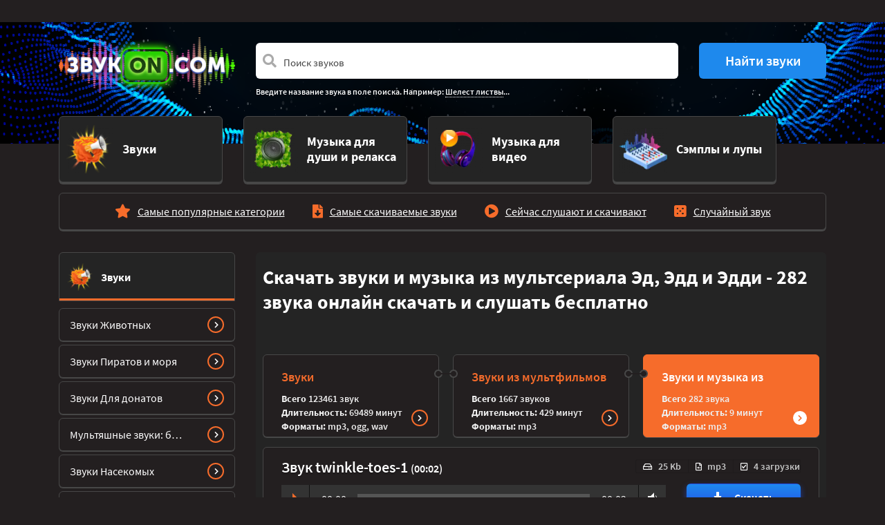

--- FILE ---
content_type: text/html; charset=UTF-8
request_url: https://vsezvuki.com/1-zvuki-shumy-i-effekty/10-zvuki-iz-multfilmov/3638-zvuki-i-muzyka-iz-multseriala-ed-edd-i-eddi/
body_size: 9309
content:
<!DOCTYPE html>
<html lang="ru" prefix="og: http://ogp.me/ns#">
<head>
<meta charset="utf-8" />
<meta name="viewport" content="width=device-width, initial-scale=1, shrink-to-fit=no">
<title>Звуки и музыка из мультсериала Эд, Эдд и Эдди - скачать и слушать онлайн 282 звука бесплатно mp3, wav, ogg</title>
<meta name="description" content="Скачать и слушать онлайн звуки и музыка из мультсериала Эд, Эдд и Эдди. Все звуки представлены в формате mp3, wav или ogg, и доступны для прослушивания и скачивания онлайн бесплатно. Их можно использовать для монтажа ваших видеороликов и проектов, как звуковое сопровождение вашего блога, концертов и мероприятий." />
<meta name="keywords" content="" />
<meta name="generator" content="Excite" />
<meta property="og:image" content="https://vsezvuki.com/img/identity/zvuki-logo.png" />
<link rel="image_src" href="https://vsezvuki.com/img/identity/zvuki-logo.png" />
<link rel="canonical" href="https://vsezvuki.com/1-zvuki-shumy-i-effekty/10-zvuki-iz-multfilmov/3638-zvuki-i-muzyka-iz-multseriala-ed-edd-i-eddi/" />
<link rel="shortcut icon" type="image/x-icon" href="/favicon.ico" />

<!-- 3rd Party meta & scripts -->
<!-- placeholder -->

<!-- Yandex.Metrika counter -->
<script type="text/javascript" >
   (function(m,e,t,r,i,k,a){m[i]=m[i]||function(){(m[i].a=m[i].a||[]).push(arguments)};
   m[i].l=1*new Date();
   for (var j = 0; j < document.scripts.length; j++) {if (document.scripts[j].src === r) { return; }}
   k=e.createElement(t),a=e.getElementsByTagName(t)[0],k.async=1,k.src=r,a.parentNode.insertBefore(k,a)})
   (window, document, "script", "https://mc.yandex.ru/metrika/tag.js", "ym");

   ym(97611399, "init", {
        clickmap:true,
        trackLinks:true,
        accurateTrackBounce:true
   });
</script>
<noscript><div><img src="https://mc.yandex.ru/watch/97611399" style="position:absolute; left:-9999px;" alt="" /></div></noscript>
<!-- /Yandex.Metrika counter -->
<!-- /3rd Party meta & scripts -->
</head>

<body id="section-category" class="dark">







<section class="adblock-wrapper">
	<div class="container">
		<div class="row">
			<div class="col-12">
<div class="adblock"><!--adblock_top--><!-- placeholder --></div>

			</div>
		</div>
	</div>
</section>

<header>
	<div class="container">
		<div class="row">
			<div class="col-3 logo d-none d-lg-block">
				<a href="/">
					<img class="img-fluid" src="/img/identity/zvuki-logo.png" alt="Библиотека звуков vsezvuki.com" />
				</a>
			</div>
			<div class="col-12 col-lg-9 search">
<form class="form-inlinee" action="/sounds/search/" method="get" name="search" id="search">
	<div class="row">
		<div class="col-12 col-md-9">	
			<div class="form-group">
				<div class="input-group">
					<span class="fa fa-search form-control-icon"></span>
					<input class="form-control form-control-prepend border-0" type="search" placeholder="Поиск звуков"  aria-describedby="search-icon" name="query" id="search_query" value="">
					<div class="input-group-prepend d-block d-md-none">
						<button class="btn btn-search border-0" id="button-search"><i class="fas fa-chevron-right"></i></button>
					</div>
				</div>
			</div>
		</div>
		<div class="col col-md-3 d-none d-md-block">
			<button class="btn btn-search border-0" id="button-search">Найти звуки</button>
		</div>
	</div>
	<div class="samples">
		<p>Введите название звука в поле поиска. Например: <a href="#search">Шелест листвы</a>...</p>
	</div>
</form>

			</div>
		</div>
	</div>
</header>


<section class="cats navigation-wrap start-header start-style">
	<div class="container">
		<div class="row">
			<div class="col-12">
				<nav class="navbar navbar-expand-lg navbar-dark">
					<a class="navbar-brand d-block d-lg-none" href="/">
						<img class="img-fluid" src="/img/identity/zvuki-logo.png" alt="Библиотека звуков vsezvuki.com" />
					</a>

					<button class="navbar-toggler" type="button" data-toggle="collapse" data-target="#navbarSupportedContent" aria-controls="navbarSupportedContent" aria-expanded="false" aria-label="Toggle navigation">
						<span class="navbar-toggler-icon"></span>
					</button>

					<div class="collapse navbar-collapse" id="navbarSupportedContent">
						
						<ul class="navbar-nav row">
							
							<li class="col-12 col-lg-3 nav-item active">
								<a href="/1-zvuki-shumy-i-effekty/" class="card cat- active mb-3 d-flex align-items-center justify-content-center">
									<div class="row no-gutters w-100">
										<div class="col-2 col-lg-4 d-flex align-items-center justify-content-center justify-content-lg-end">
											<img src="/images/dir/preview/2_128_ico-cat-1.png" class="card-img" alt="Звуки" />
										</div>
										<div class="col-10 col-lg-8 d-flex align-items-center">
											<div class="card-body">
												<h5 class="card-title text-left">Звуки</h5>
											</div>
										</div>
									</div>
								</a>
							</li>
							
							<li class="col-12 col-lg-3 nav-item ">
								<a href="/1-zvuki-dlya-dushi-i-relaksa/" class="card cat-  mb-3 d-flex align-items-center justify-content-center">
									<div class="row no-gutters w-100">
										<div class="col-2 col-lg-4 d-flex align-items-center justify-content-center justify-content-lg-end">
											<img src="/images/dir/preview/2_131_ico-cat-4.png" class="card-img" alt="Музыка для души и релакса" />
										</div>
										<div class="col-10 col-lg-8 d-flex align-items-center">
											<div class="card-body">
												<h5 class="card-title text-left">Музыка для души и релакса</h5>
											</div>
										</div>
									</div>
								</a>
							</li>
							
							<li class="col-12 col-lg-3 nav-item ">
								<a href="/1-muzyka-dlya-proektov/" class="card cat-  mb-3 d-flex align-items-center justify-content-center">
									<div class="row no-gutters w-100">
										<div class="col-2 col-lg-4 d-flex align-items-center justify-content-center justify-content-lg-end">
											<img src="/images/dir/preview/2_130_ico-cat-3.png" class="card-img" alt="Музыка для видео" />
										</div>
										<div class="col-10 col-lg-8 d-flex align-items-center">
											<div class="card-body">
												<h5 class="card-title text-left">Музыка для видео</h5>
											</div>
										</div>
									</div>
								</a>
							</li>
							
							<li class="col-12 col-lg-3 nav-item ">
								<a href="/1-semply-i-lupy/" class="card cat-  mb-3 d-flex align-items-center justify-content-center">
									<div class="row no-gutters w-100">
										<div class="col-2 col-lg-4 d-flex align-items-center justify-content-center justify-content-lg-end">
											<img src="/images/dir/preview/2_129_ico-cat-2.png" class="card-img" alt="Сэмплы и лупы" />
										</div>
										<div class="col-10 col-lg-8 d-flex align-items-center">
											<div class="card-body">
												<h5 class="card-title text-left">Сэмплы и лупы</h5>
											</div>
										</div>
									</div>
								</a>
							</li>
							
						</ul>
						
					</div>
				</nav>
			</div>				
		</div>
	</div>
</section>

<section class="submenu">
	<div class="container">
		<div class="row">
			<div class="col-12">
				<nav class="subsections cat-1">
					<ul class="list-group list-group-horizontal">
						<li class="list-group-item "><i class="fa fa-star"></i><a class="stretched-link" href="/1-zvuki-shumy-i-effekty/top/">Самые популярные категории</a></li>
						<li class="list-group-item "><i class="fa fa-file-download"></i><a class="stretched-link" href="/1-zvuki-shumy-i-effekty/hits/">Самые скачиваемые звуки</a></li>
						<li class="list-group-item "><i class="fa fa-play-circle"></i><a class="stretched-link" href="/1-zvuki-shumy-i-effekty/now/">Сейчас слушают и скачивают</a></li>
						<li class="list-group-item"><i class="fas fa-dice-five"></i><a class="stretched-link" href="/1-zvuki-shumy-i-effekty/random/">Случайный звук</a></li>
					</ul>
				</div>
			</div>
		</div>
	</div>
</section>


<section class="adblock-wrapper">
	<div class="container">
		<div class="row">
			<div class="col-12">
<div class="adblock"><!--adblock_0--><!-- placeholder --></div>

			</div>
		</div>
	</div>
</section>

<main class="main">



<div class="container">
	<div class="row mb-5">
		<div class="col-xl-3 d-none d-xl-block">
			

<aside class="cat-1">
<h2 style="background-image: url(/images/dir/preview/2_128_ico-cat-1.png)">
	<a href="/1-zvuki-shumy-i-effekty/" class="stretched-link">
		Звуки
	</a>
</h2>

<nav>
	<ul class="list-unstyled">
		
		<li>
			<a href="/1-zvuki-shumy-i-effekty/10-zvuki-zhivotnykh/">
				<span>Звуки Животных</span>
				<button class="btn btn-go"><i class="fa fa-chevron-right"></i></button>
			</a>
		</li>
		
		<li>
			<a href="/1-zvuki-shumy-i-effekty/10-zvuki-piratov/">
				<span>Звуки Пиратов и моря</span>
				<button class="btn btn-go"><i class="fa fa-chevron-right"></i></button>
			</a>
		</li>
		
		<li>
			<a href="/1-zvuki-shumy-i-effekty/10-zvuki-dlya-donatov/">
				<span>Звуки Для донатов</span>
				<button class="btn btn-go"><i class="fa fa-chevron-right"></i></button>
			</a>
		</li>
		
		<li>
			<a href="/1-zvuki-shumy-i-effekty/10-multyashnye-zvuki/">
				<span>Мультяшные звуки: бег,  падение, удар, храп для монтажа</span>
				<button class="btn btn-go"><i class="fa fa-chevron-right"></i></button>
			</a>
		</li>
		
		<li>
			<a href="/1-zvuki-shumy-i-effekty/category_1257_10/">
				<span>Звуки Насекомых</span>
				<button class="btn btn-go"><i class="fa fa-chevron-right"></i></button>
			</a>
		</li>
		
		<li>
			<a href="/1-zvuki-shumy-i-effekty/category_1302_10/">
				<span>Звуки Птиц</span>
				<button class="btn btn-go"><i class="fa fa-chevron-right"></i></button>
			</a>
		</li>
		
		<li>
			<a href="/1-zvuki-shumy-i-effekty/10-zvuki-gazirovki/">
				<span>Звуки газировки с газами: открытие, пузырьки, шипение, глотание напитка</span>
				<button class="btn btn-go"><i class="fa fa-chevron-right"></i></button>
			</a>
		</li>
		
		<li>
			<a href="/1-zvuki-shumy-i-effekty/10-zvuki-mashinki-dlya-strizhki-volos/">
				<span>Звуки Машинки для стрижки волос (Триммера) с вибрацией</span>
				<button class="btn btn-go"><i class="fa fa-chevron-right"></i></button>
			</a>
		</li>
		
		<li>
			<a href="/1-zvuki-shumy-i-effekty/10-zvuki-dlya-chteniya-knig/">
				<span>Звуки для чтения книг: звуки природы, дождя, без слов с музыкой</span>
				<button class="btn btn-go"><i class="fa fa-chevron-right"></i></button>
			</a>
		</li>
		
		<li>
			<a href="/1-zvuki-shumy-i-effekty/category_1461_10/">
				<span>Звуки Школы</span>
				<button class="btn btn-go"><i class="fa fa-chevron-right"></i></button>
			</a>
		</li>
		
	</ul>
	<a href="/1-zvuki-shumy-i-effekty/" class="btn btn-all">Звуки</a>
</nav>



		</div>
		<div class="col-12 col-xl-9">
			<div class="teasers category list">
				<div class="wrapper">
					<div class="row no-gutters">
						<div class="col-12 mb-5">
							<h1>Скачать звуки и музыка из мультсериала Эд, Эдд и Эдди  - 282 звука онлайн скачать и слушать бесплатно</h1>
							
						</div>

						

						
						<div class="col-12">
<div class="row no-gutters">

	
	<div class="col-12 col-sm-6 col-lg-4 breadcrumber">
		<div class="card cat-1 start justify-content-center align-items-center align-items-md-start">
			<div class="card-title">
				<h2 class="card-title-header">
					<a href="/1-zvuki-shumy-i-effekty/" class="stretched-link">Звуки</a>
				</h2>
			</div>
			<div class="card-body d-none d-md-block">
				<ul class="list-unstyled stats">
					<li><span>Всего</span> 123461 звук</li>
					<li><span>Длительность:</span> 69489 минут</li>
					<li><span>Форматы:</span> mp3, ogg, wav</li>
				</ul>
				<button class="btn btn-go"><i class="fa fa-chevron-right"></i></button>
			</div>
		</div>
	</div>
	
	<div class="col-12 col-sm-6 col-lg-4 breadcrumber">
		<div class="card cat-1 middle justify-content-center align-items-center align-items-md-start">
			<div class="card-title">
				<h2 class="card-title-header">
					<a href="/1-zvuki-shumy-i-effekty/10-zvuki-iz-multfilmov/" class="stretched-link">Звуки из мультфильмов</a>
				</h2>
			</div>
			<div class="card-body d-none d-md-block">
				<ul class="list-unstyled stats">
					<li><span>Всего</span> 1667 звуков</li>
					<li><span>Длительность:</span> 429 минут</li>
					<li><span>Форматы:</span> mp3</li>
				</ul>
				<button class="btn btn-go"><i class="fa fa-chevron-right"></i></button>
			</div>
		</div>
	</div>
	
	<div class="col-12 col-sm-6 col-lg-4 breadcrumber">
		<div class="card cat-1 end justify-content-center align-items-center align-items-md-start">
			<div class="card-title">
				<h2 class="card-title-header">
					<a href="/1-zvuki-shumy-i-effekty/10-zvuki-iz-multfilmov/3638-zvuki-i-muzyka-iz-multseriala-ed-edd-i-eddi/" class="stretched-link">Звуки и музыка из мультсериала Эд, Эдд и Эдди</a>
				</h2>
			</div>
			<div class="card-body d-none d-md-block">
				<ul class="list-unstyled stats">
					<li><span>Всего</span> 282 звука</li>
					<li><span>Длительность:</span> 9 минут</li>
					<li><span>Форматы:</span> mp3</li>
				</ul>
				<button class="btn btn-go"><i class="fa fa-chevron-right"></i></button>
			</div>
		</div>
	</div>
	

</div>

						</div>
						

<!--
						
						<div class="col-12">



						</div>
						
-->

						
						
						

						
						
						<div class="col-12">
							
<div class="card sound cat-1">
	<div class="card-title">
		<div class="row">
			<div class="col-12 col-md-6 col-lg-7">
				<h3>
					<a href="/1-zvuki-shumy-i-effekty/10-zvuki-iz-multfilmov/3638-zvuki-i-muzyka-iz-multseriala-ed-edd-i-eddi/play/3670-twinkle-toes-1/">
						Звук twinkle-toes-1
					</a> <span>(00:02)</span>
				</h3>
			</div>
			<div class="d-none d-md-block col-md-6 col-lg-5">
				<ul class="list-group list-group-horizontal stats text-right">
					<li class="list-group-item">
						<i class="ico far fa-hdd"></i>25 Kb
					</li>
					<li class="list-group-item">
						<i class="ico far fa-file-audio"></i>mp3
					</li>
					<li class="list-group-item">
						<i class="ico far fa-check-square"></i>4 загрузки
					</li>
				</ul>
			</div>
		</div>
	</div>
	<div class="card-block playerr">
		<div class="row">
			<div class="col-12 col-md-9 mt-4 mb-3">
				<audio controls loop>
					<source src="/data/2023-11/sound_137199.mp3" />
				</audio>
			</div>
			<div class="col-12 d-md-none mb-4">
				<ul class="list-group list-group-horizontal stats text-right">
					<li class="list-group-item">
						<i class="ico far fa-hdd"></i>25 Kb
					</li>
					<li class="list-group-item">
						<i class="ico far fa-file-audio"></i>mp3
					</li>
					<li class="list-group-item">
						<i class="ico far fa-check-square"></i>4 загрузки
					</li>
				</ul>
			</div>
			<div class="col-12 col-md-3 d-flex align-items-center">
				<a href="/1-zvuki-shumy-i-effekty/10-zvuki-iz-multfilmov/3638-zvuki-i-muzyka-iz-multseriala-ed-edd-i-eddi/play/3670-twinkle-toes-1/" class="btn btn-download"><i class="ico fas fa-download"></i>Скачать</a>
			</div>
		</div>
	</div>
</div>

						</div>
						
						
						<div class="col-12">
							
<div class="card sound cat-1">
	<div class="card-title">
		<div class="row">
			<div class="col-12 col-md-6 col-lg-7">
				<h3>
					<a href="/1-zvuki-shumy-i-effekty/10-zvuki-iz-multfilmov/3638-zvuki-i-muzyka-iz-multseriala-ed-edd-i-eddi/play/3670-knock-1/">
						Звук knock-1
					</a> <span>(00:00)</span>
				</h3>
			</div>
			<div class="d-none d-md-block col-md-6 col-lg-5">
				<ul class="list-group list-group-horizontal stats text-right">
					<li class="list-group-item">
						<i class="ico far fa-hdd"></i>7 Kb
					</li>
					<li class="list-group-item">
						<i class="ico far fa-file-audio"></i>mp3
					</li>
					<li class="list-group-item">
						<i class="ico far fa-check-square"></i>5 загрузок
					</li>
				</ul>
			</div>
		</div>
	</div>
	<div class="card-block playerr">
		<div class="row">
			<div class="col-12 col-md-9 mt-4 mb-3">
				<audio controls loop>
					<source src="/data/2023-11/sound_137117.mp3" />
				</audio>
			</div>
			<div class="col-12 d-md-none mb-4">
				<ul class="list-group list-group-horizontal stats text-right">
					<li class="list-group-item">
						<i class="ico far fa-hdd"></i>7 Kb
					</li>
					<li class="list-group-item">
						<i class="ico far fa-file-audio"></i>mp3
					</li>
					<li class="list-group-item">
						<i class="ico far fa-check-square"></i>5 загрузок
					</li>
				</ul>
			</div>
			<div class="col-12 col-md-3 d-flex align-items-center">
				<a href="/1-zvuki-shumy-i-effekty/10-zvuki-iz-multfilmov/3638-zvuki-i-muzyka-iz-multseriala-ed-edd-i-eddi/play/3670-knock-1/" class="btn btn-download"><i class="ico fas fa-download"></i>Скачать</a>
			</div>
		</div>
	</div>
</div>

						</div>
						
						
						<div class="col-12">
							
<div class="card sound cat-1">
	<div class="card-title">
		<div class="row">
			<div class="col-12 col-md-6 col-lg-7">
				<h3>
					<a href="/1-zvuki-shumy-i-effekty/10-zvuki-iz-multfilmov/3638-zvuki-i-muzyka-iz-multseriala-ed-edd-i-eddi/play/3670-blink-1/">
						Звук blink-1
					</a> <span>(00:01)</span>
				</h3>
			</div>
			<div class="d-none d-md-block col-md-6 col-lg-5">
				<ul class="list-group list-group-horizontal stats text-right">
					<li class="list-group-item">
						<i class="ico far fa-hdd"></i>9 Kb
					</li>
					<li class="list-group-item">
						<i class="ico far fa-file-audio"></i>mp3
					</li>
					<li class="list-group-item">
						<i class="ico far fa-check-square"></i>6 загрузок
					</li>
				</ul>
			</div>
		</div>
	</div>
	<div class="card-block playerr">
		<div class="row">
			<div class="col-12 col-md-9 mt-4 mb-3">
				<audio controls loop>
					<source src="/data/2023-11/sound_137021.mp3" />
				</audio>
			</div>
			<div class="col-12 d-md-none mb-4">
				<ul class="list-group list-group-horizontal stats text-right">
					<li class="list-group-item">
						<i class="ico far fa-hdd"></i>9 Kb
					</li>
					<li class="list-group-item">
						<i class="ico far fa-file-audio"></i>mp3
					</li>
					<li class="list-group-item">
						<i class="ico far fa-check-square"></i>6 загрузок
					</li>
				</ul>
			</div>
			<div class="col-12 col-md-3 d-flex align-items-center">
				<a href="/1-zvuki-shumy-i-effekty/10-zvuki-iz-multfilmov/3638-zvuki-i-muzyka-iz-multseriala-ed-edd-i-eddi/play/3670-blink-1/" class="btn btn-download"><i class="ico fas fa-download"></i>Скачать</a>
			</div>
		</div>
	</div>
</div>

						</div>
						
						
						<div class="col-12">
							
<div class="card sound cat-1">
	<div class="card-title">
		<div class="row">
			<div class="col-12 col-md-6 col-lg-7">
				<h3>
					<a href="/1-zvuki-shumy-i-effekty/10-zvuki-iz-multfilmov/3638-zvuki-i-muzyka-iz-multseriala-ed-edd-i-eddi/play/3670-monster-crocodile-snarl/">
						Звук monster-crocodile-snarl
					</a> <span>(00:08)</span>
				</h3>
			</div>
			<div class="d-none d-md-block col-md-6 col-lg-5">
				<ul class="list-group list-group-horizontal stats text-right">
					<li class="list-group-item">
						<i class="ico far fa-hdd"></i>126 Kb
					</li>
					<li class="list-group-item">
						<i class="ico far fa-file-audio"></i>mp3
					</li>
					<li class="list-group-item">
						<i class="ico far fa-check-square"></i>3 загрузки
					</li>
				</ul>
			</div>
		</div>
	</div>
	<div class="card-block playerr">
		<div class="row">
			<div class="col-12 col-md-9 mt-4 mb-3">
				<audio controls loop>
					<source src="/data/2023-11/sound_137138.mp3" />
				</audio>
			</div>
			<div class="col-12 d-md-none mb-4">
				<ul class="list-group list-group-horizontal stats text-right">
					<li class="list-group-item">
						<i class="ico far fa-hdd"></i>126 Kb
					</li>
					<li class="list-group-item">
						<i class="ico far fa-file-audio"></i>mp3
					</li>
					<li class="list-group-item">
						<i class="ico far fa-check-square"></i>3 загрузки
					</li>
				</ul>
			</div>
			<div class="col-12 col-md-3 d-flex align-items-center">
				<a href="/1-zvuki-shumy-i-effekty/10-zvuki-iz-multfilmov/3638-zvuki-i-muzyka-iz-multseriala-ed-edd-i-eddi/play/3670-monster-crocodile-snarl/" class="btn btn-download"><i class="ico fas fa-download"></i>Скачать</a>
			</div>
		</div>
	</div>
</div>

						</div>
						
						
						<div class="col-12">
							
<div class="card sound cat-1">
	<div class="card-title">
		<div class="row">
			<div class="col-12 col-md-6 col-lg-7">
				<h3>
					<a href="/1-zvuki-shumy-i-effekty/10-zvuki-iz-multfilmov/3638-zvuki-i-muzyka-iz-multseriala-ed-edd-i-eddi/play/3670-rip-1/">
						Звук rip-1
					</a> <span>(00:01)</span>
				</h3>
			</div>
			<div class="d-none d-md-block col-md-6 col-lg-5">
				<ul class="list-group list-group-horizontal stats text-right">
					<li class="list-group-item">
						<i class="ico far fa-hdd"></i>9 Kb
					</li>
					<li class="list-group-item">
						<i class="ico far fa-file-audio"></i>mp3
					</li>
					<li class="list-group-item">
						<i class="ico far fa-check-square"></i>4 загрузки
					</li>
				</ul>
			</div>
		</div>
	</div>
	<div class="card-block playerr">
		<div class="row">
			<div class="col-12 col-md-9 mt-4 mb-3">
				<audio controls loop>
					<source src="/data/2023-11/sound_137161.mp3" />
				</audio>
			</div>
			<div class="col-12 d-md-none mb-4">
				<ul class="list-group list-group-horizontal stats text-right">
					<li class="list-group-item">
						<i class="ico far fa-hdd"></i>9 Kb
					</li>
					<li class="list-group-item">
						<i class="ico far fa-file-audio"></i>mp3
					</li>
					<li class="list-group-item">
						<i class="ico far fa-check-square"></i>4 загрузки
					</li>
				</ul>
			</div>
			<div class="col-12 col-md-3 d-flex align-items-center">
				<a href="/1-zvuki-shumy-i-effekty/10-zvuki-iz-multfilmov/3638-zvuki-i-muzyka-iz-multseriala-ed-edd-i-eddi/play/3670-rip-1/" class="btn btn-download"><i class="ico fas fa-download"></i>Скачать</a>
			</div>
		</div>
	</div>
</div>

						</div>
						
						
						<div class="col-12">
							
<div class="card sound cat-1">
	<div class="card-title">
		<div class="row">
			<div class="col-12 col-md-6 col-lg-7">
				<h3>
					<a href="/1-zvuki-shumy-i-effekty/10-zvuki-iz-multfilmov/3638-zvuki-i-muzyka-iz-multseriala-ed-edd-i-eddi/play/3670-waving-straw-fx-1/">
						Звук waving-straw-fx-1
					</a> <span>(00:02)</span>
				</h3>
			</div>
			<div class="d-none d-md-block col-md-6 col-lg-5">
				<ul class="list-group list-group-horizontal stats text-right">
					<li class="list-group-item">
						<i class="ico far fa-hdd"></i>25 Kb
					</li>
					<li class="list-group-item">
						<i class="ico far fa-file-audio"></i>mp3
					</li>
					<li class="list-group-item">
						<i class="ico far fa-check-square"></i>2 загрузки
					</li>
				</ul>
			</div>
		</div>
	</div>
	<div class="card-block playerr">
		<div class="row">
			<div class="col-12 col-md-9 mt-4 mb-3">
				<audio controls loop>
					<source src="/data/2023-11/sound_137253.mp3" />
				</audio>
			</div>
			<div class="col-12 d-md-none mb-4">
				<ul class="list-group list-group-horizontal stats text-right">
					<li class="list-group-item">
						<i class="ico far fa-hdd"></i>25 Kb
					</li>
					<li class="list-group-item">
						<i class="ico far fa-file-audio"></i>mp3
					</li>
					<li class="list-group-item">
						<i class="ico far fa-check-square"></i>2 загрузки
					</li>
				</ul>
			</div>
			<div class="col-12 col-md-3 d-flex align-items-center">
				<a href="/1-zvuki-shumy-i-effekty/10-zvuki-iz-multfilmov/3638-zvuki-i-muzyka-iz-multseriala-ed-edd-i-eddi/play/3670-waving-straw-fx-1/" class="btn btn-download"><i class="ico fas fa-download"></i>Скачать</a>
			</div>
		</div>
	</div>
</div>

						</div>
						
					</div>
				</div>
			</div>
		</div>
	</div>
</div>

<section class="adblock-wrapper">
	<div class="container">
		<div class="row">
			<div class="col-12">
<div class="adblock"><!--adblock_1--><!-- placeholder --></div>

			</div>
		</div>
	</div>
</section>

<div class="container">
	<div class="row">
		<div class="col-xl-3 d-none d-xl-block">
			 


<aside class="cat-">
<h2 style="background-image: url(/images/dir/preview/2_131_ico-cat-4.png)">
	<a href="/1-zvuki-dlya-dushi-i-relaksa/" class="stretched-link">
		Музыка для души и релакса
	</a>
</h2>

<nav>
	<ul class="list-unstyled">
		
		<li>
			<a href="/1-zvuki-dlya-dushi-i-relaksa/1857-mantry-dlya-privlecheniya-deneg-na-indyskom-yazyke/">
				<span>Мантры для привлечения денег (на индийском языке)</span>
				<button class="btn btn-go"><i class="fa fa-chevron-right"></i></button>
			</a>
		</li>
		
		<li>
			<a href="/1-zvuki-dlya-dushi-i-relaksa/1857-mantry-dlya-razuma-i-tela/">
				<span>Мантры для очищения души, тела и разума</span>
				<button class="btn btn-go"><i class="fa fa-chevron-right"></i></button>
			</a>
		</li>
		
		<li>
			<a href="/1-zvuki-dlya-dushi-i-relaksa/1857-tselebnye-zvuki-dlya-cheloveka-kimatika/">
				<span>Целебные звуки для человека (киматика)</span>
				<button class="btn btn-go"><i class="fa fa-chevron-right"></i></button>
			</a>
		</li>
		
		<li>
			<a href="/1-zvuki-dlya-dushi-i-relaksa/1857-tselitelnye-zvuki-i-muzyka/">
				<span>Целительные звуки и музыка</span>
				<button class="btn btn-go"><i class="fa fa-chevron-right"></i></button>
			</a>
		</li>
		
		<li>
			<a href="/1-zvuki-dlya-dushi-i-relaksa/2951-krasivaya-muzyka-so-zvukami-prirody/">
				<span>Красивая музыка со звуками природы</span>
				<button class="btn btn-go"><i class="fa fa-chevron-right"></i></button>
			</a>
		</li>
		
		<li>
			<a href="/1-zvuki-dlya-dushi-i-relaksa/2951-meditativnaya-muzyka-dlya-chakr/">
				<span>Медитативная музыка для раскрытия чакр</span>
				<button class="btn btn-go"><i class="fa fa-chevron-right"></i></button>
			</a>
		</li>
		
		<li>
			<a href="/1-zvuki-dlya-dushi-i-relaksa/2951-muzyka-dlya-gipnoza-i-samogipnoza/">
				<span>Музыка для гипноза и самогипноза без слов</span>
				<button class="btn btn-go"><i class="fa fa-chevron-right"></i></button>
			</a>
		</li>
		
		<li>
			<a href="/1-zvuki-dlya-dushi-i-relaksa/2951-muzyka-dlya-meditatsy-khang/">
				<span>Музыка Ханга для медитаций</span>
				<button class="btn btn-go"><i class="fa fa-chevron-right"></i></button>
			</a>
		</li>
		
		<li>
			<a href="/1-zvuki-dlya-dushi-i-relaksa/2951-muzyka-dlya-rasslableniya-i-relaksatsii-bez-slov-na-fon/">
				<span>Музыка для расслабления, релаксации и успокоения без слов (на фон)</span>
				<button class="btn btn-go"><i class="fa fa-chevron-right"></i></button>
			</a>
		</li>
		
		<li>
			<a href="/1-zvuki-dlya-dushi-i-relaksa/2951-rasslablyayuschaya-muzyka-dlya-massazha-sbornik/">
				<span>Расслабляющая музыка для массажа (сборник): длинная, релакс</span>
				<button class="btn btn-go"><i class="fa fa-chevron-right"></i></button>
			</a>
		</li>
		
	</ul>
	<a href="/1-zvuki-dlya-dushi-i-relaksa/" class="btn btn-all">Музыка для души и релакса</a>
</nav>



			
		</div>
		<div class="col-12 col-xl-9">
			<div class="teasers category list">
				<div class="wrapper">
					<div class="row no-gutters">
						
						
						<div class="col-12">
							
<div class="card sound cat-1">
	<div class="card-title">
		<div class="row">
			<div class="col-12 col-md-6 col-lg-7">
				<h3>
					<a href="/1-zvuki-shumy-i-effekty/10-zvuki-iz-multfilmov/3638-zvuki-i-muzyka-iz-multseriala-ed-edd-i-eddi/play/3670-fart-1/">
						Звук fart-1
					</a> <span>(00:01)</span>
				</h3>
			</div>
			<div class="d-none d-md-block col-md-6 col-lg-5">
				<ul class="list-group list-group-horizontal stats text-right">
					<li class="list-group-item">
						<i class="ico far fa-hdd"></i>9 Kb
					</li>
					<li class="list-group-item">
						<i class="ico far fa-file-audio"></i>mp3
					</li>
					<li class="list-group-item">
						<i class="ico far fa-check-square"></i>4 загрузки
					</li>
				</ul>
			</div>
		</div>
	</div>
	<div class="card-block playerr">
		<div class="row">
			<div class="col-12 col-md-9 mt-4 mb-3">
				<audio controls loop>
					<source src="/data/2023-11/sound_137073.mp3" />
				</audio>
			</div>
			<div class="col-12 d-md-none mb-4">
				<ul class="list-group list-group-horizontal stats text-right">
					<li class="list-group-item">
						<i class="ico far fa-hdd"></i>9 Kb
					</li>
					<li class="list-group-item">
						<i class="ico far fa-file-audio"></i>mp3
					</li>
					<li class="list-group-item">
						<i class="ico far fa-check-square"></i>4 загрузки
					</li>
				</ul>
			</div>
			<div class="col-12 col-md-3 d-flex align-items-center">
				<a href="/1-zvuki-shumy-i-effekty/10-zvuki-iz-multfilmov/3638-zvuki-i-muzyka-iz-multseriala-ed-edd-i-eddi/play/3670-fart-1/" class="btn btn-download"><i class="ico fas fa-download"></i>Скачать</a>
			</div>
		</div>
	</div>
</div>

						</div>
						
						
						<div class="col-12">
							
<div class="card sound cat-1">
	<div class="card-title">
		<div class="row">
			<div class="col-12 col-md-6 col-lg-7">
				<h3>
					<a href="/1-zvuki-shumy-i-effekty/10-zvuki-iz-multfilmov/3638-zvuki-i-muzyka-iz-multseriala-ed-edd-i-eddi/play/3670-stretch-3-long/">
						Звук stretch-3-long
					</a> <span>(00:03)</span>
				</h3>
			</div>
			<div class="d-none d-md-block col-md-6 col-lg-5">
				<ul class="list-group list-group-horizontal stats text-right">
					<li class="list-group-item">
						<i class="ico far fa-hdd"></i>47 Kb
					</li>
					<li class="list-group-item">
						<i class="ico far fa-file-audio"></i>mp3
					</li>
					<li class="list-group-item">
						<i class="ico far fa-check-square"></i>3 загрузки
					</li>
				</ul>
			</div>
		</div>
	</div>
	<div class="card-block playerr">
		<div class="row">
			<div class="col-12 col-md-9 mt-4 mb-3">
				<audio controls loop>
					<source src="/data/2023-11/sound_137179.mp3" />
				</audio>
			</div>
			<div class="col-12 d-md-none mb-4">
				<ul class="list-group list-group-horizontal stats text-right">
					<li class="list-group-item">
						<i class="ico far fa-hdd"></i>47 Kb
					</li>
					<li class="list-group-item">
						<i class="ico far fa-file-audio"></i>mp3
					</li>
					<li class="list-group-item">
						<i class="ico far fa-check-square"></i>3 загрузки
					</li>
				</ul>
			</div>
			<div class="col-12 col-md-3 d-flex align-items-center">
				<a href="/1-zvuki-shumy-i-effekty/10-zvuki-iz-multfilmov/3638-zvuki-i-muzyka-iz-multseriala-ed-edd-i-eddi/play/3670-stretch-3-long/" class="btn btn-download"><i class="ico fas fa-download"></i>Скачать</a>
			</div>
		</div>
	</div>
</div>

						</div>
						
						
						<div class="col-12">
							
<div class="card sound cat-1">
	<div class="card-title">
		<div class="row">
			<div class="col-12 col-md-6 col-lg-7">
				<h3>
					<a href="/1-zvuki-shumy-i-effekty/10-zvuki-iz-multfilmov/3638-zvuki-i-muzyka-iz-multseriala-ed-edd-i-eddi/play/3670-whoosh-3/">
						Звук whoosh-3
					</a> <span>(00:01)</span>
				</h3>
			</div>
			<div class="d-none d-md-block col-md-6 col-lg-5">
				<ul class="list-group list-group-horizontal stats text-right">
					<li class="list-group-item">
						<i class="ico far fa-hdd"></i>9 Kb
					</li>
					<li class="list-group-item">
						<i class="ico far fa-file-audio"></i>mp3
					</li>
					<li class="list-group-item">
						<i class="ico far fa-check-square"></i>3 загрузки
					</li>
				</ul>
			</div>
		</div>
	</div>
	<div class="card-block playerr">
		<div class="row">
			<div class="col-12 col-md-9 mt-4 mb-3">
				<audio controls loop>
					<source src="/data/2023-11/sound_137258.mp3" />
				</audio>
			</div>
			<div class="col-12 d-md-none mb-4">
				<ul class="list-group list-group-horizontal stats text-right">
					<li class="list-group-item">
						<i class="ico far fa-hdd"></i>9 Kb
					</li>
					<li class="list-group-item">
						<i class="ico far fa-file-audio"></i>mp3
					</li>
					<li class="list-group-item">
						<i class="ico far fa-check-square"></i>3 загрузки
					</li>
				</ul>
			</div>
			<div class="col-12 col-md-3 d-flex align-items-center">
				<a href="/1-zvuki-shumy-i-effekty/10-zvuki-iz-multfilmov/3638-zvuki-i-muzyka-iz-multseriala-ed-edd-i-eddi/play/3670-whoosh-3/" class="btn btn-download"><i class="ico fas fa-download"></i>Скачать</a>
			</div>
		</div>
	</div>
</div>

						</div>
						
						
						<div class="col-12">
							
<div class="card sound cat-1">
	<div class="card-title">
		<div class="row">
			<div class="col-12 col-md-6 col-lg-7">
				<h3>
					<a href="/1-zvuki-shumy-i-effekty/10-zvuki-iz-multfilmov/3638-zvuki-i-muzyka-iz-multseriala-ed-edd-i-eddi/play/3670-knock-3/">
						Звук knock-3
					</a> <span>(00:00)</span>
				</h3>
			</div>
			<div class="d-none d-md-block col-md-6 col-lg-5">
				<ul class="list-group list-group-horizontal stats text-right">
					<li class="list-group-item">
						<i class="ico far fa-hdd"></i>7 Kb
					</li>
					<li class="list-group-item">
						<i class="ico far fa-file-audio"></i>mp3
					</li>
					<li class="list-group-item">
						<i class="ico far fa-check-square"></i>2 загрузки
					</li>
				</ul>
			</div>
		</div>
	</div>
	<div class="card-block playerr">
		<div class="row">
			<div class="col-12 col-md-9 mt-4 mb-3">
				<audio controls loop>
					<source src="/data/2023-11/sound_137119.mp3" />
				</audio>
			</div>
			<div class="col-12 d-md-none mb-4">
				<ul class="list-group list-group-horizontal stats text-right">
					<li class="list-group-item">
						<i class="ico far fa-hdd"></i>7 Kb
					</li>
					<li class="list-group-item">
						<i class="ico far fa-file-audio"></i>mp3
					</li>
					<li class="list-group-item">
						<i class="ico far fa-check-square"></i>2 загрузки
					</li>
				</ul>
			</div>
			<div class="col-12 col-md-3 d-flex align-items-center">
				<a href="/1-zvuki-shumy-i-effekty/10-zvuki-iz-multfilmov/3638-zvuki-i-muzyka-iz-multseriala-ed-edd-i-eddi/play/3670-knock-3/" class="btn btn-download"><i class="ico fas fa-download"></i>Скачать</a>
			</div>
		</div>
	</div>
</div>

						</div>
						
						
						<div class="col-12">
							
<div class="card sound cat-1">
	<div class="card-title">
		<div class="row">
			<div class="col-12 col-md-6 col-lg-7">
				<h3>
					<a href="/1-zvuki-shumy-i-effekty/10-zvuki-iz-multfilmov/3638-zvuki-i-muzyka-iz-multseriala-ed-edd-i-eddi/play/3670-vox-ed-hey/">
						Звук vox-ed-hey
					</a> <span>(00:01)</span>
				</h3>
			</div>
			<div class="d-none d-md-block col-md-6 col-lg-5">
				<ul class="list-group list-group-horizontal stats text-right">
					<li class="list-group-item">
						<i class="ico far fa-hdd"></i>10 Kb
					</li>
					<li class="list-group-item">
						<i class="ico far fa-file-audio"></i>mp3
					</li>
					<li class="list-group-item">
						<i class="ico far fa-check-square"></i>3 загрузки
					</li>
				</ul>
			</div>
		</div>
	</div>
	<div class="card-block playerr">
		<div class="row">
			<div class="col-12 col-md-9 mt-4 mb-3">
				<audio controls loop>
					<source src="/data/2023-11/sound_137227.mp3" />
				</audio>
			</div>
			<div class="col-12 d-md-none mb-4">
				<ul class="list-group list-group-horizontal stats text-right">
					<li class="list-group-item">
						<i class="ico far fa-hdd"></i>10 Kb
					</li>
					<li class="list-group-item">
						<i class="ico far fa-file-audio"></i>mp3
					</li>
					<li class="list-group-item">
						<i class="ico far fa-check-square"></i>3 загрузки
					</li>
				</ul>
			</div>
			<div class="col-12 col-md-3 d-flex align-items-center">
				<a href="/1-zvuki-shumy-i-effekty/10-zvuki-iz-multfilmov/3638-zvuki-i-muzyka-iz-multseriala-ed-edd-i-eddi/play/3670-vox-ed-hey/" class="btn btn-download"><i class="ico fas fa-download"></i>Скачать</a>
			</div>
		</div>
	</div>
</div>

						</div>
						
						
						<div class="col-12">
							
<div class="card sound cat-1">
	<div class="card-title">
		<div class="row">
			<div class="col-12 col-md-6 col-lg-7">
				<h3>
					<a href="/1-zvuki-shumy-i-effekty/10-zvuki-iz-multfilmov/3638-zvuki-i-muzyka-iz-multseriala-ed-edd-i-eddi/play/3670-squirt-2/">
						Звук squirt-2
					</a> <span>(00:01)</span>
				</h3>
			</div>
			<div class="d-none d-md-block col-md-6 col-lg-5">
				<ul class="list-group list-group-horizontal stats text-right">
					<li class="list-group-item">
						<i class="ico far fa-hdd"></i>14 Kb
					</li>
					<li class="list-group-item">
						<i class="ico far fa-file-audio"></i>mp3
					</li>
					<li class="list-group-item">
						<i class="ico far fa-check-square"></i>3 загрузки
					</li>
				</ul>
			</div>
		</div>
	</div>
	<div class="card-block playerr">
		<div class="row">
			<div class="col-12 col-md-9 mt-4 mb-3">
				<audio controls loop>
					<source src="/data/2023-11/sound_137176.mp3" />
				</audio>
			</div>
			<div class="col-12 d-md-none mb-4">
				<ul class="list-group list-group-horizontal stats text-right">
					<li class="list-group-item">
						<i class="ico far fa-hdd"></i>14 Kb
					</li>
					<li class="list-group-item">
						<i class="ico far fa-file-audio"></i>mp3
					</li>
					<li class="list-group-item">
						<i class="ico far fa-check-square"></i>3 загрузки
					</li>
				</ul>
			</div>
			<div class="col-12 col-md-3 d-flex align-items-center">
				<a href="/1-zvuki-shumy-i-effekty/10-zvuki-iz-multfilmov/3638-zvuki-i-muzyka-iz-multseriala-ed-edd-i-eddi/play/3670-squirt-2/" class="btn btn-download"><i class="ico fas fa-download"></i>Скачать</a>
			</div>
		</div>
	</div>
</div>

						</div>
						
					</div>
				</div>
			</div>
		</div>
	</div>
</div>

<section class="adblock-wrapper">
	<div class="container">
		<div class="row">
			<div class="col-12">
<div class="adblock"><!--adblock_2--><!-- placeholder --></div>

			</div>
		</div>
	</div>
</section>

<div class="container">
	<div class="row">
		<div class="col-xl-3 d-none d-xl-block">
			 


<aside class="cat-3">
<h2 style="background-image: url(/images/dir/preview/2_130_ico-cat-3.png)">
	<a href="/1-muzyka-dlya-proektov/" class="stretched-link">
		Музыка для видео
	</a>
</h2>

<nav>
	<ul class="list-unstyled">
		
		<li>
			<a href="/1-muzyka-dlya-proektov/64-muzyka-dlya-donatov/">
				<span>Музыка Для доната</span>
				<button class="btn btn-go"><i class="fa fa-chevron-right"></i></button>
			</a>
		</li>
		
		<li>
			<a href="/1-muzyka-dlya-proektov/64-muzyka-piratov/">
				<span>Музыка Пиратов</span>
				<button class="btn btn-go"><i class="fa fa-chevron-right"></i></button>
			</a>
		</li>
		
		<li>
			<a href="/1-muzyka-dlya-proektov/64-muzyka-piraty-karibskogo-morya/">
				<span>Музыка Пираты Карибского моря</span>
				<button class="btn btn-go"><i class="fa fa-chevron-right"></i></button>
			</a>
		</li>
		
		<li>
			<a href="/1-muzyka-dlya-proektov/1721-muzyka-iz-filmov-uzhasov/">
				<span>Страшная музыка из фильмов ужасов: скрипка, пианино, фоновая, без слов</span>
				<button class="btn btn-go"><i class="fa fa-chevron-right"></i></button>
			</a>
		</li>
		
		<li>
			<a href="/1-muzyka-dlya-proektov/1784-korotkie-muzykalnye-otbivki/">
				<span>Короткие музыкальные отбивки</span>
				<button class="btn btn-go"><i class="fa fa-chevron-right"></i></button>
			</a>
		</li>
		
		<li>
			<a href="/1-muzyka-dlya-proektov/1784-korotkie-muzykalnye-perekhody-dlya-video/">
				<span>Короткие музыкальные переходы для видео</span>
				<button class="btn btn-go"><i class="fa fa-chevron-right"></i></button>
			</a>
		</li>
		
		<li>
			<a href="/1-muzyka-dlya-proektov/1784-muzyka-i-zvuki-cherno-belogo-filma-nemoy-kinematograf/">
				<span>Музыка и звуки черно-белого фильма (немой кинематограф)</span>
				<button class="btn btn-go"><i class="fa fa-chevron-right"></i></button>
			</a>
		</li>
		
		<li>
			<a href="/1-muzyka-dlya-proektov/1784-muzykalnye-vstavki-dlya-raznykh-momentov/">
				<span>Короткие музыкальные вставки для видео, между номерами</span>
				<button class="btn btn-go"><i class="fa fa-chevron-right"></i></button>
			</a>
		</li>
		
		<li>
			<a href="/1-muzyka-dlya-proektov/1857-tantsevalnaya-lezginka-muzyka/">
				<span>Танцевальная лезгинка (музыка)</span>
				<button class="btn btn-go"><i class="fa fa-chevron-right"></i></button>
			</a>
		</li>
		
		<li>
			<a href="/1-muzyka-dlya-proektov/64-muzyka-dlya-montazha/">
				<span>Музыка для монтажа</span>
				<button class="btn btn-go"><i class="fa fa-chevron-right"></i></button>
			</a>
		</li>
		
	</ul>
	<a href="/1-muzyka-dlya-proektov/" class="btn btn-all">Музыка для видео</a>
</nav>



			
		</div>
		<div class="col-12 col-xl-9">
			<div class="teasers category list">
				<div class="wrapper">
					<div class="row no-gutters">
						
						
						<div class="col-12">
							
<div class="card sound cat-1">
	<div class="card-title">
		<div class="row">
			<div class="col-12 col-md-6 col-lg-7">
				<h3>
					<a href="/1-zvuki-shumy-i-effekty/10-zvuki-iz-multfilmov/3638-zvuki-i-muzyka-iz-multseriala-ed-edd-i-eddi/play/3670-whoosh-9/">
						Звук whoosh-9
					</a> <span>(00:01)</span>
				</h3>
			</div>
			<div class="d-none d-md-block col-md-6 col-lg-5">
				<ul class="list-group list-group-horizontal stats text-right">
					<li class="list-group-item">
						<i class="ico far fa-hdd"></i>9 Kb
					</li>
					<li class="list-group-item">
						<i class="ico far fa-file-audio"></i>mp3
					</li>
					<li class="list-group-item">
						<i class="ico far fa-check-square"></i>3 загрузки
					</li>
				</ul>
			</div>
		</div>
	</div>
	<div class="card-block playerr">
		<div class="row">
			<div class="col-12 col-md-9 mt-4 mb-3">
				<audio controls loop>
					<source src="/data/2023-11/sound_137264.mp3" />
				</audio>
			</div>
			<div class="col-12 d-md-none mb-4">
				<ul class="list-group list-group-horizontal stats text-right">
					<li class="list-group-item">
						<i class="ico far fa-hdd"></i>9 Kb
					</li>
					<li class="list-group-item">
						<i class="ico far fa-file-audio"></i>mp3
					</li>
					<li class="list-group-item">
						<i class="ico far fa-check-square"></i>3 загрузки
					</li>
				</ul>
			</div>
			<div class="col-12 col-md-3 d-flex align-items-center">
				<a href="/1-zvuki-shumy-i-effekty/10-zvuki-iz-multfilmov/3638-zvuki-i-muzyka-iz-multseriala-ed-edd-i-eddi/play/3670-whoosh-9/" class="btn btn-download"><i class="ico fas fa-download"></i>Скачать</a>
			</div>
		</div>
	</div>
</div>

						</div>
						
						
						<div class="col-12">
							
<div class="card sound cat-1">
	<div class="card-title">
		<div class="row">
			<div class="col-12 col-md-6 col-lg-7">
				<h3>
					<a href="/1-zvuki-shumy-i-effekty/10-zvuki-iz-multfilmov/3638-zvuki-i-muzyka-iz-multseriala-ed-edd-i-eddi/play/3670-the-central-command/">
						Звук the-central-command
					</a> <span>(01:11)</span>
				</h3>
			</div>
			<div class="d-none d-md-block col-md-6 col-lg-5">
				<ul class="list-group list-group-horizontal stats text-right">
					<li class="list-group-item">
						<i class="ico far fa-hdd"></i>1107 Kb
					</li>
					<li class="list-group-item">
						<i class="ico far fa-file-audio"></i>mp3
					</li>
					<li class="list-group-item">
						<i class="ico far fa-check-square"></i>2 загрузки
					</li>
				</ul>
			</div>
		</div>
	</div>
	<div class="card-block playerr">
		<div class="row">
			<div class="col-12 col-md-9 mt-4 mb-3">
				<audio controls loop>
					<source src="/data/2023-11/sound_137194.mp3" />
				</audio>
			</div>
			<div class="col-12 d-md-none mb-4">
				<ul class="list-group list-group-horizontal stats text-right">
					<li class="list-group-item">
						<i class="ico far fa-hdd"></i>1107 Kb
					</li>
					<li class="list-group-item">
						<i class="ico far fa-file-audio"></i>mp3
					</li>
					<li class="list-group-item">
						<i class="ico far fa-check-square"></i>2 загрузки
					</li>
				</ul>
			</div>
			<div class="col-12 col-md-3 d-flex align-items-center">
				<a href="/1-zvuki-shumy-i-effekty/10-zvuki-iz-multfilmov/3638-zvuki-i-muzyka-iz-multseriala-ed-edd-i-eddi/play/3670-the-central-command/" class="btn btn-download"><i class="ico fas fa-download"></i>Скачать</a>
			</div>
		</div>
	</div>
</div>

						</div>
						
						
						<div class="col-12">
							
<div class="card sound cat-1">
	<div class="card-title">
		<div class="row">
			<div class="col-12 col-md-6 col-lg-7">
				<h3>
					<a href="/1-zvuki-shumy-i-effekty/10-zvuki-iz-multfilmov/3638-zvuki-i-muzyka-iz-multseriala-ed-edd-i-eddi/play/3670-finger-suck/">
						Звук finger-suck
					</a> <span>(00:01)</span>
				</h3>
			</div>
			<div class="d-none d-md-block col-md-6 col-lg-5">
				<ul class="list-group list-group-horizontal stats text-right">
					<li class="list-group-item">
						<i class="ico far fa-hdd"></i>9 Kb
					</li>
					<li class="list-group-item">
						<i class="ico far fa-file-audio"></i>mp3
					</li>
					<li class="list-group-item">
						<i class="ico far fa-check-square"></i>2 загрузки
					</li>
				</ul>
			</div>
		</div>
	</div>
	<div class="card-block playerr">
		<div class="row">
			<div class="col-12 col-md-9 mt-4 mb-3">
				<audio controls loop>
					<source src="/data/2023-11/sound_137081.mp3" />
				</audio>
			</div>
			<div class="col-12 d-md-none mb-4">
				<ul class="list-group list-group-horizontal stats text-right">
					<li class="list-group-item">
						<i class="ico far fa-hdd"></i>9 Kb
					</li>
					<li class="list-group-item">
						<i class="ico far fa-file-audio"></i>mp3
					</li>
					<li class="list-group-item">
						<i class="ico far fa-check-square"></i>2 загрузки
					</li>
				</ul>
			</div>
			<div class="col-12 col-md-3 d-flex align-items-center">
				<a href="/1-zvuki-shumy-i-effekty/10-zvuki-iz-multfilmov/3638-zvuki-i-muzyka-iz-multseriala-ed-edd-i-eddi/play/3670-finger-suck/" class="btn btn-download"><i class="ico fas fa-download"></i>Скачать</a>
			</div>
		</div>
	</div>
</div>

						</div>
						
						
						<div class="col-12">
							
<div class="card sound cat-1">
	<div class="card-title">
		<div class="row">
			<div class="col-12 col-md-6 col-lg-7">
				<h3>
					<a href="/1-zvuki-shumy-i-effekty/10-zvuki-iz-multfilmov/3638-zvuki-i-muzyka-iz-multseriala-ed-edd-i-eddi/play/3670-bite-3-crunchy/">
						Звук bite-3-crunchy
					</a> <span>(00:01)</span>
				</h3>
			</div>
			<div class="d-none d-md-block col-md-6 col-lg-5">
				<ul class="list-group list-group-horizontal stats text-right">
					<li class="list-group-item">
						<i class="ico far fa-hdd"></i>9 Kb
					</li>
					<li class="list-group-item">
						<i class="ico far fa-file-audio"></i>mp3
					</li>
					<li class="list-group-item">
						<i class="ico far fa-check-square"></i>3 загрузки
					</li>
				</ul>
			</div>
		</div>
	</div>
	<div class="card-block playerr">
		<div class="row">
			<div class="col-12 col-md-9 mt-4 mb-3">
				<audio controls loop>
					<source src="/data/2023-11/sound_137020.mp3" />
				</audio>
			</div>
			<div class="col-12 d-md-none mb-4">
				<ul class="list-group list-group-horizontal stats text-right">
					<li class="list-group-item">
						<i class="ico far fa-hdd"></i>9 Kb
					</li>
					<li class="list-group-item">
						<i class="ico far fa-file-audio"></i>mp3
					</li>
					<li class="list-group-item">
						<i class="ico far fa-check-square"></i>3 загрузки
					</li>
				</ul>
			</div>
			<div class="col-12 col-md-3 d-flex align-items-center">
				<a href="/1-zvuki-shumy-i-effekty/10-zvuki-iz-multfilmov/3638-zvuki-i-muzyka-iz-multseriala-ed-edd-i-eddi/play/3670-bite-3-crunchy/" class="btn btn-download"><i class="ico fas fa-download"></i>Скачать</a>
			</div>
		</div>
	</div>
</div>

						</div>
						
						
						<div class="col-12">
							
<div class="card sound cat-1">
	<div class="card-title">
		<div class="row">
			<div class="col-12 col-md-6 col-lg-7">
				<h3>
					<a href="/1-zvuki-shumy-i-effekty/10-zvuki-iz-multfilmov/3638-zvuki-i-muzyka-iz-multseriala-ed-edd-i-eddi/play/3670-vox-kevin-hey-rolf-incoming/">
						Звук vox-kevin-hey-rolf-incoming
					</a> <span>(00:02)</span>
				</h3>
			</div>
			<div class="d-none d-md-block col-md-6 col-lg-5">
				<ul class="list-group list-group-horizontal stats text-right">
					<li class="list-group-item">
						<i class="ico far fa-hdd"></i>30 Kb
					</li>
					<li class="list-group-item">
						<i class="ico far fa-file-audio"></i>mp3
					</li>
					<li class="list-group-item">
						<i class="ico far fa-check-square"></i>2 загрузки
					</li>
				</ul>
			</div>
		</div>
	</div>
	<div class="card-block playerr">
		<div class="row">
			<div class="col-12 col-md-9 mt-4 mb-3">
				<audio controls loop>
					<source src="/data/2023-11/sound_137236.mp3" />
				</audio>
			</div>
			<div class="col-12 d-md-none mb-4">
				<ul class="list-group list-group-horizontal stats text-right">
					<li class="list-group-item">
						<i class="ico far fa-hdd"></i>30 Kb
					</li>
					<li class="list-group-item">
						<i class="ico far fa-file-audio"></i>mp3
					</li>
					<li class="list-group-item">
						<i class="ico far fa-check-square"></i>2 загрузки
					</li>
				</ul>
			</div>
			<div class="col-12 col-md-3 d-flex align-items-center">
				<a href="/1-zvuki-shumy-i-effekty/10-zvuki-iz-multfilmov/3638-zvuki-i-muzyka-iz-multseriala-ed-edd-i-eddi/play/3670-vox-kevin-hey-rolf-incoming/" class="btn btn-download"><i class="ico fas fa-download"></i>Скачать</a>
			</div>
		</div>
	</div>
</div>

						</div>
						
						
						<div class="col-12">
							
<div class="card sound cat-1">
	<div class="card-title">
		<div class="row">
			<div class="col-12 col-md-6 col-lg-7">
				<h3>
					<a href="/1-zvuki-shumy-i-effekty/10-zvuki-iz-multfilmov/3638-zvuki-i-muzyka-iz-multseriala-ed-edd-i-eddi/play/3670-ping-pong-1/">
						Звук ping-pong-1
					</a> <span>(00:01)</span>
				</h3>
			</div>
			<div class="d-none d-md-block col-md-6 col-lg-5">
				<ul class="list-group list-group-horizontal stats text-right">
					<li class="list-group-item">
						<i class="ico far fa-hdd"></i>13 Kb
					</li>
					<li class="list-group-item">
						<i class="ico far fa-file-audio"></i>mp3
					</li>
					<li class="list-group-item">
						<i class="ico far fa-check-square"></i>3 загрузки
					</li>
				</ul>
			</div>
		</div>
	</div>
	<div class="card-block playerr">
		<div class="row">
			<div class="col-12 col-md-9 mt-4 mb-3">
				<audio controls loop>
					<source src="/data/2023-11/sound_137153.mp3" />
				</audio>
			</div>
			<div class="col-12 d-md-none mb-4">
				<ul class="list-group list-group-horizontal stats text-right">
					<li class="list-group-item">
						<i class="ico far fa-hdd"></i>13 Kb
					</li>
					<li class="list-group-item">
						<i class="ico far fa-file-audio"></i>mp3
					</li>
					<li class="list-group-item">
						<i class="ico far fa-check-square"></i>3 загрузки
					</li>
				</ul>
			</div>
			<div class="col-12 col-md-3 d-flex align-items-center">
				<a href="/1-zvuki-shumy-i-effekty/10-zvuki-iz-multfilmov/3638-zvuki-i-muzyka-iz-multseriala-ed-edd-i-eddi/play/3670-ping-pong-1/" class="btn btn-download"><i class="ico fas fa-download"></i>Скачать</a>
			</div>
		</div>
	</div>
</div>

						</div>
						
					</div>
				</div>
			</div>
		</div>
	</div>
</div>

<section class="adblock-wrapper">
	<div class="container">
		<div class="row">
			<div class="col-12">
<div class="adblock"><!--adblock_3--><!-- placeholder --></div>

			</div>
		</div>
	</div>
</section>

<div class="container">
	<div class="row">
		<div class="col-xl-3 d-none d-xl-block">
			 


<aside class="cat-">
<h2 style="background-image: url(/images/dir/preview/2_129_ico-cat-2.png)">
	<a href="/1-semply-i-lupy/" class="stretched-link">
		Сэмплы и лупы
	</a>
</h2>

<nav>
	<ul class="list-unstyled">
		
		<li>
			<a href="/1-semply-i-lupy/70-dip-khaus-deep-house/">
				<span>Дип-хаус</span>
				<button class="btn btn-go"><i class="fa fa-chevron-right"></i></button>
			</a>
		</li>
		
		<li>
			<a href="/1-semply-i-lupy/70-disko-fank-70-kh-70_s-funk/">
				<span>Диско-фанк 70-х</span>
				<button class="btn btn-go"><i class="fa fa-chevron-right"></i></button>
			</a>
		</li>
		
		<li>
			<a href="/1-semply-i-lupy/70-disko-khaus-disco-house/">
				<span>Диско-хаус</span>
				<button class="btn btn-go"><i class="fa fa-chevron-right"></i></button>
			</a>
		</li>
		
		<li>
			<a href="/1-semply-i-lupy/70-evrodens-90-kh-90_s-eurodance/">
				<span>ЕвроДенс 90-х</span>
				<button class="btn btn-go"><i class="fa fa-chevron-right"></i></button>
			</a>
		</li>
		
		<li>
			<a href="/1-semply-i-lupy/70-chilaut-chillout/">
				<span>Чилаут</span>
				<button class="btn btn-go"><i class="fa fa-chevron-right"></i></button>
			</a>
		</li>
		
		<li>
			<a href="/1-semply-i-lupy/70-elektro-dens-dance-electro/">
				<span>Электро-дэнс</span>
				<button class="btn btn-go"><i class="fa fa-chevron-right"></i></button>
			</a>
		</li>
		
		<li>
			<a href="/1-semply-i-lupy/70-embient-ambient/">
				<span>Эмбиент</span>
				<button class="btn btn-go"><i class="fa fa-chevron-right"></i></button>
			</a>
		</li>
		
		<li>
			<a href="/1-semply-i-lupy/70-dram-n-beys-drum-and-bass/">
				<span>Драм-н-бэйс</span>
				<button class="btn btn-go"><i class="fa fa-chevron-right"></i></button>
			</a>
		</li>
		
		<li>
			<a href="/1-semply-i-lupy/70-udarnye-barabannye-dram-lupy-drum-loops/">
				<span>Ударные барабанные драм лупы</span>
				<button class="btn btn-go"><i class="fa fa-chevron-right"></i></button>
			</a>
		</li>
		
		<li>
			<a href="/1-semply-i-lupy/70-dabstep-dubstep/">
				<span>Дабстеп</span>
				<button class="btn btn-go"><i class="fa fa-chevron-right"></i></button>
			</a>
		</li>
		
	</ul>
	<a href="/1-semply-i-lupy/" class="btn btn-all">Сэмплы и лупы</a>
</nav>



			
		</div>
		<div class="col-12 col-xl-9">
			<div class="teasers category list">
				<div class="wrapper">
					<div class="row no-gutters">
						
						
						<div class="col-12">
							
<div class="card sound cat-1">
	<div class="card-title">
		<div class="row">
			<div class="col-12 col-md-6 col-lg-7">
				<h3>
					<a href="/1-zvuki-shumy-i-effekty/10-zvuki-iz-multfilmov/3638-zvuki-i-muzyka-iz-multseriala-ed-edd-i-eddi/play/3670-vox-jonny-laugh/">
						Звук vox-jonny-laugh
					</a> <span>(00:01)</span>
				</h3>
			</div>
			<div class="d-none d-md-block col-md-6 col-lg-5">
				<ul class="list-group list-group-horizontal stats text-right">
					<li class="list-group-item">
						<i class="ico far fa-hdd"></i>17 Kb
					</li>
					<li class="list-group-item">
						<i class="ico far fa-file-audio"></i>mp3
					</li>
					<li class="list-group-item">
						<i class="ico far fa-check-square"></i>3 загрузки
					</li>
				</ul>
			</div>
		</div>
	</div>
	<div class="card-block playerr">
		<div class="row">
			<div class="col-12 col-md-9 mt-4 mb-3">
				<audio controls loop>
					<source src="/data/2023-11/sound_137234.mp3" />
				</audio>
			</div>
			<div class="col-12 d-md-none mb-4">
				<ul class="list-group list-group-horizontal stats text-right">
					<li class="list-group-item">
						<i class="ico far fa-hdd"></i>17 Kb
					</li>
					<li class="list-group-item">
						<i class="ico far fa-file-audio"></i>mp3
					</li>
					<li class="list-group-item">
						<i class="ico far fa-check-square"></i>3 загрузки
					</li>
				</ul>
			</div>
			<div class="col-12 col-md-3 d-flex align-items-center">
				<a href="/1-zvuki-shumy-i-effekty/10-zvuki-iz-multfilmov/3638-zvuki-i-muzyka-iz-multseriala-ed-edd-i-eddi/play/3670-vox-jonny-laugh/" class="btn btn-download"><i class="ico fas fa-download"></i>Скачать</a>
			</div>
		</div>
	</div>
</div>

						</div>
						
						
						<div class="col-12">
							
<div class="card sound cat-1">
	<div class="card-title">
		<div class="row">
			<div class="col-12 col-md-6 col-lg-7">
				<h3>
					<a href="/1-zvuki-shumy-i-effekty/10-zvuki-iz-multfilmov/3638-zvuki-i-muzyka-iz-multseriala-ed-edd-i-eddi/play/3670-monster-belly/">
						Звук monster-belly
					</a> <span>(00:07)</span>
				</h3>
			</div>
			<div class="d-none d-md-block col-md-6 col-lg-5">
				<ul class="list-group list-group-horizontal stats text-right">
					<li class="list-group-item">
						<i class="ico far fa-hdd"></i>102 Kb
					</li>
					<li class="list-group-item">
						<i class="ico far fa-file-audio"></i>mp3
					</li>
					<li class="list-group-item">
						<i class="ico far fa-check-square"></i>2 загрузки
					</li>
				</ul>
			</div>
		</div>
	</div>
	<div class="card-block playerr">
		<div class="row">
			<div class="col-12 col-md-9 mt-4 mb-3">
				<audio controls loop>
					<source src="/data/2023-11/sound_137137.mp3" />
				</audio>
			</div>
			<div class="col-12 d-md-none mb-4">
				<ul class="list-group list-group-horizontal stats text-right">
					<li class="list-group-item">
						<i class="ico far fa-hdd"></i>102 Kb
					</li>
					<li class="list-group-item">
						<i class="ico far fa-file-audio"></i>mp3
					</li>
					<li class="list-group-item">
						<i class="ico far fa-check-square"></i>2 загрузки
					</li>
				</ul>
			</div>
			<div class="col-12 col-md-3 d-flex align-items-center">
				<a href="/1-zvuki-shumy-i-effekty/10-zvuki-iz-multfilmov/3638-zvuki-i-muzyka-iz-multseriala-ed-edd-i-eddi/play/3670-monster-belly/" class="btn btn-download"><i class="ico fas fa-download"></i>Скачать</a>
			</div>
		</div>
	</div>
</div>

						</div>
						
						
						<div class="col-12">
							
<div class="card sound cat-1">
	<div class="card-title">
		<div class="row">
			<div class="col-12 col-md-6 col-lg-7">
				<h3>
					<a href="/1-zvuki-shumy-i-effekty/10-zvuki-iz-multfilmov/3638-zvuki-i-muzyka-iz-multseriala-ed-edd-i-eddi/play/3670-glass-break-2/">
						Звук glass-break-2
					</a> <span>(00:01)</span>
				</h3>
			</div>
			<div class="d-none d-md-block col-md-6 col-lg-5">
				<ul class="list-group list-group-horizontal stats text-right">
					<li class="list-group-item">
						<i class="ico far fa-hdd"></i>13 Kb
					</li>
					<li class="list-group-item">
						<i class="ico far fa-file-audio"></i>mp3
					</li>
					<li class="list-group-item">
						<i class="ico far fa-check-square"></i>4 загрузки
					</li>
				</ul>
			</div>
		</div>
	</div>
	<div class="card-block playerr">
		<div class="row">
			<div class="col-12 col-md-9 mt-4 mb-3">
				<audio controls loop>
					<source src="/data/2023-11/sound_137083.mp3" />
				</audio>
			</div>
			<div class="col-12 d-md-none mb-4">
				<ul class="list-group list-group-horizontal stats text-right">
					<li class="list-group-item">
						<i class="ico far fa-hdd"></i>13 Kb
					</li>
					<li class="list-group-item">
						<i class="ico far fa-file-audio"></i>mp3
					</li>
					<li class="list-group-item">
						<i class="ico far fa-check-square"></i>4 загрузки
					</li>
				</ul>
			</div>
			<div class="col-12 col-md-3 d-flex align-items-center">
				<a href="/1-zvuki-shumy-i-effekty/10-zvuki-iz-multfilmov/3638-zvuki-i-muzyka-iz-multseriala-ed-edd-i-eddi/play/3670-glass-break-2/" class="btn btn-download"><i class="ico fas fa-download"></i>Скачать</a>
			</div>
		</div>
	</div>
</div>

						</div>
						
						
						<div class="col-12">
							
<div class="card sound cat-1">
	<div class="card-title">
		<div class="row">
			<div class="col-12 col-md-6 col-lg-7">
				<h3>
					<a href="/1-zvuki-shumy-i-effekty/10-zvuki-iz-multfilmov/3638-zvuki-i-muzyka-iz-multseriala-ed-edd-i-eddi/play/3670-walking-shoe-squeaking/">
						Звук walking-shoe-squeaking
					</a> <span>(00:02)</span>
				</h3>
			</div>
			<div class="d-none d-md-block col-md-6 col-lg-5">
				<ul class="list-group list-group-horizontal stats text-right">
					<li class="list-group-item">
						<i class="ico far fa-hdd"></i>26 Kb
					</li>
					<li class="list-group-item">
						<i class="ico far fa-file-audio"></i>mp3
					</li>
					<li class="list-group-item">
						<i class="ico far fa-check-square"></i>3 загрузки
					</li>
				</ul>
			</div>
		</div>
	</div>
	<div class="card-block playerr">
		<div class="row">
			<div class="col-12 col-md-9 mt-4 mb-3">
				<audio controls loop>
					<source src="/data/2023-11/sound_137246.mp3" />
				</audio>
			</div>
			<div class="col-12 d-md-none mb-4">
				<ul class="list-group list-group-horizontal stats text-right">
					<li class="list-group-item">
						<i class="ico far fa-hdd"></i>26 Kb
					</li>
					<li class="list-group-item">
						<i class="ico far fa-file-audio"></i>mp3
					</li>
					<li class="list-group-item">
						<i class="ico far fa-check-square"></i>3 загрузки
					</li>
				</ul>
			</div>
			<div class="col-12 col-md-3 d-flex align-items-center">
				<a href="/1-zvuki-shumy-i-effekty/10-zvuki-iz-multfilmov/3638-zvuki-i-muzyka-iz-multseriala-ed-edd-i-eddi/play/3670-walking-shoe-squeaking/" class="btn btn-download"><i class="ico fas fa-download"></i>Скачать</a>
			</div>
		</div>
	</div>
</div>

						</div>
						
						
						<div class="col-12">
							
<div class="card sound cat-1">
	<div class="card-title">
		<div class="row">
			<div class="col-12 col-md-6 col-lg-7">
				<h3>
					<a href="/1-zvuki-shumy-i-effekty/10-zvuki-iz-multfilmov/3638-zvuki-i-muzyka-iz-multseriala-ed-edd-i-eddi/play/3670-pop-up-1/">
						Звук pop-up-1
					</a> <span>(00:01)</span>
				</h3>
			</div>
			<div class="d-none d-md-block col-md-6 col-lg-5">
				<ul class="list-group list-group-horizontal stats text-right">
					<li class="list-group-item">
						<i class="ico far fa-hdd"></i>9 Kb
					</li>
					<li class="list-group-item">
						<i class="ico far fa-file-audio"></i>mp3
					</li>
					<li class="list-group-item">
						<i class="ico far fa-check-square"></i>2 загрузки
					</li>
				</ul>
			</div>
		</div>
	</div>
	<div class="card-block playerr">
		<div class="row">
			<div class="col-12 col-md-9 mt-4 mb-3">
				<audio controls loop>
					<source src="/data/2023-11/sound_137157.mp3" />
				</audio>
			</div>
			<div class="col-12 d-md-none mb-4">
				<ul class="list-group list-group-horizontal stats text-right">
					<li class="list-group-item">
						<i class="ico far fa-hdd"></i>9 Kb
					</li>
					<li class="list-group-item">
						<i class="ico far fa-file-audio"></i>mp3
					</li>
					<li class="list-group-item">
						<i class="ico far fa-check-square"></i>2 загрузки
					</li>
				</ul>
			</div>
			<div class="col-12 col-md-3 d-flex align-items-center">
				<a href="/1-zvuki-shumy-i-effekty/10-zvuki-iz-multfilmov/3638-zvuki-i-muzyka-iz-multseriala-ed-edd-i-eddi/play/3670-pop-up-1/" class="btn btn-download"><i class="ico fas fa-download"></i>Скачать</a>
			</div>
		</div>
	</div>
</div>

						</div>
						
						
						<div class="col-12">
							
<div class="card sound cat-1">
	<div class="card-title">
		<div class="row">
			<div class="col-12 col-md-6 col-lg-7">
				<h3>
					<a href="/1-zvuki-shumy-i-effekty/10-zvuki-iz-multfilmov/3638-zvuki-i-muzyka-iz-multseriala-ed-edd-i-eddi/play/3670-shear/">
						Звук shear
					</a> <span>(00:01)</span>
				</h3>
			</div>
			<div class="d-none d-md-block col-md-6 col-lg-5">
				<ul class="list-group list-group-horizontal stats text-right">
					<li class="list-group-item">
						<i class="ico far fa-hdd"></i>11 Kb
					</li>
					<li class="list-group-item">
						<i class="ico far fa-file-audio"></i>mp3
					</li>
					<li class="list-group-item">
						<i class="ico far fa-check-square"></i>2 загрузки
					</li>
				</ul>
			</div>
		</div>
	</div>
	<div class="card-block playerr">
		<div class="row">
			<div class="col-12 col-md-9 mt-4 mb-3">
				<audio controls loop>
					<source src="/data/2023-11/sound_137165.mp3" />
				</audio>
			</div>
			<div class="col-12 d-md-none mb-4">
				<ul class="list-group list-group-horizontal stats text-right">
					<li class="list-group-item">
						<i class="ico far fa-hdd"></i>11 Kb
					</li>
					<li class="list-group-item">
						<i class="ico far fa-file-audio"></i>mp3
					</li>
					<li class="list-group-item">
						<i class="ico far fa-check-square"></i>2 загрузки
					</li>
				</ul>
			</div>
			<div class="col-12 col-md-3 d-flex align-items-center">
				<a href="/1-zvuki-shumy-i-effekty/10-zvuki-iz-multfilmov/3638-zvuki-i-muzyka-iz-multseriala-ed-edd-i-eddi/play/3670-shear/" class="btn btn-download"><i class="ico fas fa-download"></i>Скачать</a>
			</div>
		</div>
	</div>
</div>

						</div>
						
						
						

						
						<div class="col-12">
 
<nav role="navigation">
	<ul class="pagination pagination-lg mt-5 d-flex justify-content-center">

 

		<li class="page-item active">
			<a class="page-link" href="/1-zvuki-shumy-i-effekty/10-zvuki-iz-multfilmov/3638-zvuki-i-muzyka-iz-multseriala-ed-edd-i-eddi/">1 <span class="sr-only"></span></a>
		</li>

		<li class="page-item">
			<a class="page-link" href="/1-zvuki-shumy-i-effekty/10-zvuki-iz-multfilmov/3638-zvuki-i-muzyka-iz-multseriala-ed-edd-i-eddi/?page=2">2</a>
		</li>

		<li class="page-item">
			<a class="page-link" href="/1-zvuki-shumy-i-effekty/10-zvuki-iz-multfilmov/3638-zvuki-i-muzyka-iz-multseriala-ed-edd-i-eddi/?page=3">3</a>
		</li>

		<li class="page-item">
			<a class="page-link" href="/1-zvuki-shumy-i-effekty/10-zvuki-iz-multfilmov/3638-zvuki-i-muzyka-iz-multseriala-ed-edd-i-eddi/?page=4">4</a>
		</li>

		<li class="page-item">
			<a class="page-link" href="/1-zvuki-shumy-i-effekty/10-zvuki-iz-multfilmov/3638-zvuki-i-muzyka-iz-multseriala-ed-edd-i-eddi/?page=5">5</a>
		</li>

		<li class="page-item">
			<a class="page-link" href="/1-zvuki-shumy-i-effekty/10-zvuki-iz-multfilmov/3638-zvuki-i-muzyka-iz-multseriala-ed-edd-i-eddi/?page=6">[6&hellip;10]</a>
		</li>

		<li class="page-item">
			<a class="page-link" href="/1-zvuki-shumy-i-effekty/10-zvuki-iz-multfilmov/3638-zvuki-i-muzyka-iz-multseriala-ed-edd-i-eddi/?page=11">[11&hellip;12]</a>
		</li>

 

		<li class="page-item">
			<a class="page-link" href="/1-zvuki-shumy-i-effekty/10-zvuki-iz-multfilmov/3638-zvuki-i-muzyka-iz-multseriala-ed-edd-i-eddi/?page=2" aria-label="Вперед">
				<span aria-hidden="true"><i class="fas fa-chevron-right"></i></span>
				<span class="sr-only">Вперед</span>
			</a>
		</li>

	</ul>
</nav>


						</div>
						
					</div>
				</div>
			</div>
		</div>
	</div>
</div>

<section class="adblock-wrapper">
	<div class="container">
		<div class="row">
			<div class="col-12">
<div class="adblock"><!--adblock_4--><!-- placeholder --></div>

			</div>
		</div>
	</div>
</section>


</main>


<section class="teasers">
	<div class="container">
		<div class="row">
			<div class="col-3 d-none d-xl-block">
				<div class="adblock-wrapper">
<div class="adblock"><!--adblock_left--><!-- placeholder --></div>

				</div>
			</div>
			<div class="col-12 col-xl-9">
				<div class="wrapper py-3">
					<h2 class="teasers-header">Вас могут заинтересовать эти звуки</h2>
					
					<div class="row no-gutters my-5">
						
						<div class="col-12 col-sm-6 col-md-4">
							<div class="card mx-3 cat-1">
								
								<img class="card-img-top" src="/images/dir/preview/3_2102_zvuki-rozetki-zvuki-rozetkiskachat-i-slushat-onlayn-www-vsezvuki-com-maly.jpg" alt="Звуки розетки">
								
								<div class="card-footer d-flex align-items-center">
									<h5 class="align-items-center">
										<a href="/1-zvuki-shumy-i-effekty/category_695_10/3142-zvuki-rozetki/" class="stretched-link">Звуки розетки</a>
										<button class="btn btn-go"><i class="fa fa-chevron-right"></i></button>
									</h5>
								</div>
							</div>
						</div>
						
						<div class="col-12 col-sm-6 col-md-4">
							<div class="card mx-3 cat-1">
								
								<img class="card-img-top" src="/images/dir/preview/3_1298_zvuki-elektricheskoy-girlyandy-zvuki-elektricheskoy-girlyandy-skachat-i-slushat-onlayn-www-vsezvuki-com-maly.jpg" alt="Звуки Электрической гирлянды">
								
								<div class="card-footer d-flex align-items-center">
									<h5 class="align-items-center">
										<a href="/1-zvuki-shumy-i-effekty/category_695_10/695-zvuki-elektricheskoy-girlyandy/" class="stretched-link">Звуки Электрической гирлянды</a>
										<button class="btn btn-go"><i class="fa fa-chevron-right"></i></button>
									</h5>
								</div>
							</div>
						</div>
						
						<div class="col-12 col-sm-6 col-md-4">
							<div class="card mx-3 cat-1">
								
								<img class="card-img-top" src="/images/dir/preview/3_151_smekh-maly.jpg" alt="Звуки Смеха и Хохота (Хихиханья)">
								
								<div class="card-footer d-flex align-items-center">
									<h5 class="align-items-center">
										<a href="/1-zvuki-shumy-i-effekty/10-anatomiya-i-zvuki-cheloveka/496-smekh-i-khikhikanie/" class="stretched-link">Звуки Смеха и Хохота (Хихиханья)</a>
										<button class="btn btn-go"><i class="fa fa-chevron-right"></i></button>
									</h5>
								</div>
							</div>
						</div>
						
						<div class="col-12 col-sm-6 col-md-4">
							<div class="card mx-3 cat-1">
								
								<img class="card-img-top" src="/images/dir/preview/3_2299_zvuki-suzuki-zvuki-suzuki-skachat-i-slushat-onlayn-www-vsezvuki-com-maly.jpg" alt="Звуки мотоцикла Suzuki (Сузуки)">
								
								<div class="card-footer d-flex align-items-center">
									<h5 class="align-items-center">
										<a href="/1-zvuki-shumy-i-effekty/category_523_10/4021-zvuki-mototsikla-suzuki/" class="stretched-link">Звуки мотоцикла Suzuki (Сузуки)</a>
										<button class="btn btn-go"><i class="fa fa-chevron-right"></i></button>
									</h5>
								</div>
							</div>
						</div>
						
						<div class="col-12 col-sm-6 col-md-4">
							<div class="card mx-3 cat-1">
								
								<img class="card-img-top" src="/images/dir/preview/3_1942_zvuki-muzhskogo-placha-zvuki-muzhskogo-placha-skachat-i-slushat-onlayn-www-vsezvuki-com-maly.jpg" alt="Звуки мужского плача">
								
								<div class="card-footer d-flex align-items-center">
									<h5 class="align-items-center">
										<a href="/1-zvuki-shumy-i-effekty/10-anatomiya-i-zvuki-cheloveka/2620-zvuki-muzhskogo-placha/" class="stretched-link">Звуки мужского плача</a>
										<button class="btn btn-go"><i class="fa fa-chevron-right"></i></button>
									</h5>
								</div>
							</div>
						</div>
						
						<div class="col-12 col-sm-6 col-md-4">
							<div class="card mx-3 cat-1">
								
								<img class="card-img-top" src="/images/dir/preview/3_547_pustaya-ulitsa1-maly.jpg" alt="Звуки Пустой улицы в городе">
								
								<div class="card-footer d-flex align-items-center">
									<h5 class="align-items-center">
										<a href="/1-zvuki-shumy-i-effekty/10-trafik/881-pustaya-ulitsa/" class="stretched-link">Звуки Пустой улицы в городе</a>
										<button class="btn btn-go"><i class="fa fa-chevron-right"></i></button>
									</h5>
								</div>
							</div>
						</div>
						
					</div>
					
				</div>
			</div>
		</div>
	</div>
</section>



<section class="main">
	<div class="container">
		<div class="row">
			<div class="col-12">
				<div class="teasers category list">
					<div class="wrapper">
						<div class="col-12">



					</div>
				</div>
			</div>
		</div>
	</div>
</section>


<section class="static">
	<div class="container">
		<div class="row">
			<div class="col-12">
				

				
					
					<div class="description">
						<p>Скачать и слушать онлайн звуки и музыка из мультсериала Эд, Эдд и Эдди. Все звуки представлены в формате mp3, wav или ogg, и доступны для прослушивания и скачивания онлайн бесплатно. Их можно использовать для монтажа ваших видеороликов и проектов, как звуковое сопровождение вашего блога, концертов и мероприятий.</p>
					</div>
					
					
				
			</div>
		</div>
	</div>
</section>


<div class="d-none d-md-block">
<section class="cats bottom">
	<div class="container">
		<div class="row">
		
			
			<div class="col-md-6 col-lg-3">
				<a href="/1-zvuki-shumy-i-effekty/" class="card cat- active mb-3 d-flex align-items-center justify-content-center">
					<div class="row w-100 no-gutters">
						<div class="col-2 col-lg-3 d-flex align-items-center justify-content-end">
							<img src="/images/dir/preview/2_128_ico-cat-1.png" class="card-img" alt="Звуки" />
						</div>
						<div class="col-7 col-lg-9">
							<div class="card-body">
								<h5 class="card-title text-left">Звуки</h5>
							</div>
						</div>
					</div>
				</a>
			</div>
			
			<div class="col-md-6 col-lg-3">
				<a href="/1-zvuki-dlya-dushi-i-relaksa/" class="card cat-  mb-3 d-flex align-items-center justify-content-center">
					<div class="row w-100 no-gutters">
						<div class="col-2 col-lg-3 d-flex align-items-center justify-content-end">
							<img src="/images/dir/preview/2_131_ico-cat-4.png" class="card-img" alt="Музыка для души и релакса" />
						</div>
						<div class="col-7 col-lg-9">
							<div class="card-body">
								<h5 class="card-title text-left">Музыка для души и релакса</h5>
							</div>
						</div>
					</div>
				</a>
			</div>
			
			<div class="col-md-6 col-lg-3">
				<a href="/1-muzyka-dlya-proektov/" class="card cat-  mb-3 d-flex align-items-center justify-content-center">
					<div class="row w-100 no-gutters">
						<div class="col-2 col-lg-3 d-flex align-items-center justify-content-end">
							<img src="/images/dir/preview/2_130_ico-cat-3.png" class="card-img" alt="Музыка для видео" />
						</div>
						<div class="col-7 col-lg-9">
							<div class="card-body">
								<h5 class="card-title text-left">Музыка для видео</h5>
							</div>
						</div>
					</div>
				</a>
			</div>
			
			<div class="col-md-6 col-lg-3">
				<a href="/1-semply-i-lupy/" class="card cat-  mb-3 d-flex align-items-center justify-content-center">
					<div class="row w-100 no-gutters">
						<div class="col-2 col-lg-3 d-flex align-items-center justify-content-end">
							<img src="/images/dir/preview/2_129_ico-cat-2.png" class="card-img" alt="Сэмплы и лупы" />
						</div>
						<div class="col-7 col-lg-9">
							<div class="card-body">
								<h5 class="card-title text-left">Сэмплы и лупы</h5>
							</div>
						</div>
					</div>
				</a>
			</div>
			
		
		</div>
	</div>
</section>

<section class="submenu">
	<div class="container">
		<div class="row">
			<div class="col-12">
				<nav class="subsections cat-1">
					<ul class="list-group list-group-horizontal">
						<li class="list-group-item "><i class="fa fa-star"></i><a class="stretched-link" href="/1-zvuki-shumy-i-effekty/top/">Самые популярные категории</a></li>
						<li class="list-group-item "><i class="fa fa-file-download"></i><a class="stretched-link" href="/1-zvuki-shumy-i-effekty/hits/">Самые скачиваемые звуки</a></li>
						<li class="list-group-item "><i class="fa fa-play-circle"></i><a class="stretched-link" href="/1-zvuki-shumy-i-effekty/now/">Сейчас слушают и скачивают</a></li>
						<li class="list-group-item"><i class="fas fa-dice-five"></i><a class="stretched-link" href="/1-zvuki-shumy-i-effekty/random/">Случайный звук</a></li>
					</ul>
				</div>
			</div>
		</div>
	</div>
</section>

</div>


<section class="adblock-wrapper">
	<div class="container">
		<div class="row">
			<div class="col-12">
<div class="adblock"><!--adblock_bottom--><!-- placeholder -->

<script async data-cfasync="false">
  (function() {
      const url = new URL(window.location.href);
      const clickID = url.searchParams.get("click_id");
      const sourceID = url.searchParams.get("source_id");

      const s = document.createElement("script");
      s.dataset.cfasync = "false";
      s.src = "https://push-sdk.com/f/sdk.js?z=1217680";
      s.onload = (opts) => {
          opts.zoneID = 1217680;
          opts.extClickID = clickID;
          opts.subID1 = sourceID;
          opts.actions.onPermissionGranted = () => {};
          opts.actions.onPermissionDenied = () => {};
          opts.actions.onAlreadySubscribed = () => {};
          opts.actions.onError = () => {};
      };
      document.head.appendChild(s);
  })()
</script></div>

			</div>
		</div>
	</div>
</section>

<footer>
	<div class="container">
		<div class="row d-flex justify-content-center">
			<div class="col-10 col-md-6 col-lg-3 text-center order-1 order-md-1 mb-3">
				<a href="/">
					<img class="img-fluid" src="/img/identity/zvuki-logo.png" alt="Библиотека звуков vsezvuki.com" />
				</a>
			</div>
			<div class="col-10 col-md-6 col-lg-3 order-4 order-md-2 my-2">
				<a href="mailto:info@vsezvuki.com" class="btn btn-ico"><i class="ico fas fa-envelope-open"></i> Написать сообщение</a>
			</div>
			<div class="col-10 col-md-6 col-lg-3 order-2 order-md-3 my-2">
				<a href="/info/copyright.html" class="btn btn-ico"><i class="ico fas fa-file-contract"></i> Правообладателям</a>
			</div>
			<div class="col-10 col-md-6 col-lg-3 order-3 order-md-4 my-2">
				<a href="/info/content.html" class="btn btn-ico btn-mail"><i class="ico far fa-file-audio"></i></i>Контент</a>
			</div>
		</div>
		<div class="row">
			<div class="col-12">
				<p class="disclaimer">© 2026 Права принадлежат правообладателям</p>
			</div>
		</div>
	</div>
</footer>




<link rel="stylesheet" href="https://stackpath.bootstrapcdn.com/bootstrap/4.5.2/css/bootstrap.min.css" integrity="sha384-JcKb8q3iqJ61gNV9KGb8thSsNjpSL0n8PARn9HuZOnIxN0hoP+VmmDGMN5t9UJ0Z" crossorigin="anonymous">
<link rel="stylesheet" href="https://cdn.rawgit.com/tarkhov/postboot/v1.0.0-beta3/dist/css/postboot.min.css"/>
<!--<link rel="stylesheet" href="https://stackpath.bootstrapcdn.com/font-awesome/4.7.0/css/font-awesome.min.css">-->
<link rel="stylesheet" href="https://use.fontawesome.com/releases/v5.6.1/css/all.css" integrity="sha384-gfdkjb5BdAXd+lj+gudLWI+BXq4IuLW5IT+brZEZsLFm++aCMlF1V92rMkPaX4PP" crossorigin="anonymous">
<link rel="stylesheet" href="/css/jquery.cookieBar.css">
<link rel="stylesheet" href="/css/jquery.readall.min.css">
<link rel="stylesheet" href="/css/menu.css?1770096422">
<link rel="stylesheet" href="/css/zvuki.css?1770096422">

<script src="https://code.jquery.com/jquery-3.4.1.min.js" integrity="sha256-CSXorXvZcTkaix6Yvo6HppcZGetbYMGWSFlBw8HfCJo=" crossorigin="anonymous"></script>
<script src="https://code.jquery.com/jquery-migrate-3.1.0.min.js"></script>
<script src="https://unpkg.com/popper.js@1.16.0/dist/umd/popper.min.js" integrity="sha384-Q6E9RHvbIyZFJoft+2mJbHaEWldlvI9IOYy5n3zV9zzTtmI3UksdQRVvoxMfooAo" crossorigin="anonymous"></script>
<script src="https://stackpath.bootstrapcdn.com/bootstrap/4.5.2/js/bootstrap.min.js" integrity="sha384-B4gt1jrGC7Jh4AgTPSdUtOBvfO8shuf57BaghqFfPlYxofvL8/KUEfYiJOMMV+rV" crossorigin="anonymous"></script>
<script src="/js/cookiebar/jquery.cookieBar.min.js"></script>
<script src="/js/readmore/jquery.readall.min.js"></script>
<script src="/js/zvuki.js?1770096422"></script>
<script src="/js/menu.js?1770096422"></script>



<link href="/js/audioplayer/audioplayer.css" rel="stylesheet" type="text/css" />
<script type="text/javascript" src="/js/audioplayer/audioplayer.js"></script>
<script>
$(document).ready(function(){
	$('audio').audioPlayer();
});
</script>


<!-- 3rd Party scripts -->
<!-- placeholder -->
<!-- /3rd Party scripts -->
</body>
</html>









--- FILE ---
content_type: application/javascript; charset=utf-8
request_url: https://vsezvuki.com/js/menu.js?1770096422
body_size: 563
content:
(function($) { "use strict";

	$(function() {
		var header = $(".start-style");
		$(window).scroll(function() {    
			var scroll = $(window).scrollTop();
		
			if ($(window).width() < 992 && scroll >= 10) {
				header.removeClass('start-style').addClass("scroll-on");
			} else {
				header.removeClass("scroll-on").addClass('start-style');
			}
		});
	});			
	$(window).scroll();

	//Menu On Hover
/*
	$('body').on('mouseenter mouseleave','.nav-item',function(e){
			if ($(window).width() > 750) {
				var _d=$(e.target).closest('.nav-item');_d.addClass('show');
				setTimeout(function(){
					_d[_d.is(':hover')?'addClass':'removeClass']('show');
				},1);
			}
	});	
*/	
})(jQuery); 
